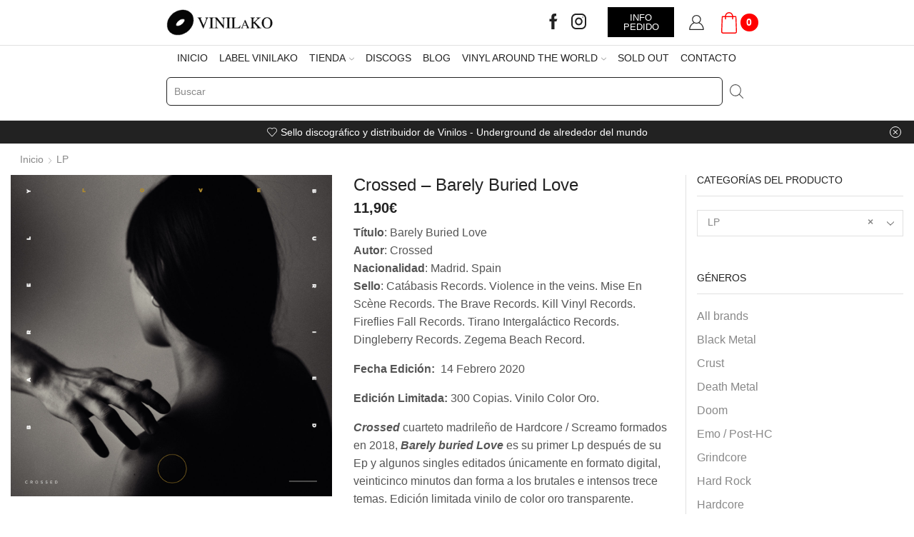

--- FILE ---
content_type: text/css
request_url: https://vinilako.es/wp-content/themes/xstore-child/style.css
body_size: 1178
content:
/*
 Theme Name:   XStore Child
 Theme URI:    http://8theme.com/
 Description:  XStore Child Theme
 Author:       8theme
 Author URI:   http://8theme.com
 Template:     xstore
 Version:      0.0.1
 Text Domain:  xstore-child
*/

/* DIFERENCIAR DEMO */



/***********************/
.et_b_header-logo.et_element-top-level img {
  min-width: 150px;
  display: block;
  min-height: 43px;
}
footer.footer::after {
  border: none !important;
}
footer a {
  text-decoration: underline;
}
footer a.follow-instagram {
  text-decoration: none;
}
footer a.follow-facebook {
  text-decoration: none;
}
body .product_meta span a {
  color: #e00000;
  font-weight: 600;
  line-height: 1.6;
}
body .product_meta span a:hover {
  text-decoration: underline;
}
body .product-content .price {
  color: #222;
  font-weight: 600;
}
body .content-product .price {
  color: #e00000;
  font-weight: 600;
}
body .content-product .product-title {
  font-weight: 600;
}
.woocommerce-product-details__short-description a {
  text-decoration: underline;
}
body .et_b_header-button {
  border: none;
}
body .et_element.et_b_header-button.inline-block.pos-relative {
padding: 8px 8px;
margin-top: 9px;
}
body .et_element.et_b_header-logo.align-start.mob-align-center.et_element-top-level {
  margin-left: 15px;
}
/* BUSCADOR */
body .et_b_header-search.et_element-top-level input[type="text"] {
  border: 1px solid #222 !important;
  margin-bottom: 20px !important;
  border-radius: 6px !important;
}
body .search-button.flex.justify-content-center.align-items-center.pointer {
  margin-top: -20px;
}
/* CHECKOUT */
body .clear.flex-inline.justify-content-center.align-items-center.pointer {
  margin-top: -20px;
  margin-left: 15px;
}
body #shipping_method .amount {
  margin-left: 4px;
}
body #payment .payment_methods li:last-child {
  margin-top: 20px;
}
body .woocommerce-privacy-policy-text p {
  
  font-size: 1rem;
}


  body span.buttons-wrapper.flex.flex-nowrap.pos-relative {
    margin-top: 0;
  }
body .wp-picture.blog-hover-zoom {
  max-width: 200px !important;
    margin: 0 20px 0 0!important;
}
body .content-product .button{background-color:#222;color: #fff;}
body #shipping_method label {
  display: flex;
}
body #shipping_method .amount {
   margin-left: 4px;
}
/* AGOTADO */

body .stock.out-of-stock {
 background-color: red;
color: #fff;
padding: 11px 20px;
font-size: 15px;
font-weight: bold;
}
body .mfp-close {
  right: 17px !important;
}
body .et_b_header-cart.et_element-top-level .et-quantity {
  font-size: 1em;
  background-color: #f00;
  color: #fff;
  font-weight: 700;
}
body .et_b_header-cart.et_element-top-level > a svg {
  width: 30px;
  height: 30px;
}
body .et_b_header-cart.et_element-top-level > a {
  color: #f00;
}
body .et-notify {    
    -webkit-transition: all 3s ease-in-out;
    transition: all 3s ease-in-out;
    top: 50%;
    left: 50%;
    transform: translate(-50%, -50%);
}
body .cart-popup-footer > * {
   flex: auto;
}
@media (max-width: 991px) {
  body span.buttons-wrapper.flex.flex-nowrap.pos-relative {
    margin-top: 20px;
  }
   body .wp-picture.blog-hover-zoom {
  max-width: 400px !important;
  margin: 0 auto 20px auto !important;
} 
}
@media (min-width: 768px) {
  .mobile-header-wrapper .wpb_column.vc_column_container {
    width: 100%;
  }

}

--- FILE ---
content_type: text/css
request_url: https://vinilako.es/wp-content/themes/xstore/css/modules/layout/widgets-open-close.min.css
body_size: 857
content:
.f_widgets-open-close .footer-widget:not(.sidebar-slider)>.widget-title>span,.s_widgets-open-close .shop-filters-area .sidebar-widget:not(.sidebar-slider)>.widget-title>span,.s_widgets-open-close .sidebar .sidebar-widget:not(.sidebar-slider)>.widget-title>span{position:relative;padding-right:25px;display:inline-block;width:100%}.f_widgets-open-close .footer-widget:not(.sidebar-slider)>.widget-title>span:after,.s_widgets-open-close .shop-filters-area .sidebar-widget:not(.sidebar-slider)>.widget-title>span:after,.s_widgets-open-close .sidebar .sidebar-widget:not(.sidebar-slider)>.widget-title>span:after{content:'\e912';font-family:xstore-icons;position:absolute;top:50%;right:0;line-height:1;padding:4px;border:1px solid transparent;font-size:9px;font-weight:700;z-index:-1;-webkit-transition:all .2s ease-out;transition:all .2s ease-out;-webkit-transform:translateY(-50%);transform:translateY(-50%)}.f_widgets-open-close .footer-widget,.s_widgets-open-close .shop-filters-area .sidebar-widget,.s_widgets-open-close .sidebar .sidebar-widget{position:relative;vertical-align:middle}.f_widgets-open-close .footer-widget .widget-title,.s_widgets-open-close .shop-filters-area .sidebar-widget .widget-title,.s_widgets-open-close .sidebar .sidebar-widget .widget-title{cursor:pointer}.f_widgets-open-close .footer-widget:not(.sidebar-slider)>.widget-title,.s_widgets-open-close .shop-filters-area .sidebar-widget:not(.sidebar-slider)>.widget-title,.s_widgets-open-close .sidebar .sidebar-widget:not(.sidebar-slider)>.widget-title{-webkit-transition:margin .3s ease-in-out;transition:margin .3s ease-in-out}.f_widgets-open-close .footer-widget:not(.sidebar-slider)>.select2-container,.f_widgets-open-close .footer-widget:not(.sidebar-slider)>div:not(.widget-title),.f_widgets-open-close .footer-widget:not(.sidebar-slider)>form,.f_widgets-open-close .footer-widget:not(.sidebar-slider)>p:not(.widget-title),.f_widgets-open-close .footer-widget:not(.sidebar-slider)>select,.f_widgets-open-close .footer-widget:not(.sidebar-slider)>ul,.s_widgets-open-close .shop-filters-area .sidebar-widget:not(.sidebar-slider)>.select2-container,.s_widgets-open-close .shop-filters-area .sidebar-widget:not(.sidebar-slider)>div:not(.widget-title),.s_widgets-open-close .shop-filters-area .sidebar-widget:not(.sidebar-slider)>form,.s_widgets-open-close .shop-filters-area .sidebar-widget:not(.sidebar-slider)>p:not(.widget-title),.s_widgets-open-close .shop-filters-area .sidebar-widget:not(.sidebar-slider)>select,.s_widgets-open-close .shop-filters-area .sidebar-widget:not(.sidebar-slider)>ul,.s_widgets-open-close .sidebar .sidebar-widget:not(.sidebar-slider)>.select2-container,.s_widgets-open-close .sidebar .sidebar-widget:not(.sidebar-slider)>div:not(.widget-title),.s_widgets-open-close .sidebar .sidebar-widget:not(.sidebar-slider)>form,.s_widgets-open-close .sidebar .sidebar-widget:not(.sidebar-slider)>p:not(.widget-title),.s_widgets-open-close .sidebar .sidebar-widget:not(.sidebar-slider)>select,.s_widgets-open-close .sidebar .sidebar-widget:not(.sidebar-slider)>ul{-webkit-transition:opacity .3s ease-in-out;transition:opacity .3s ease-in-out}.f_widgets-open-close .footer-widget.et_widget-closed:not(.sidebar-slider),.s_widgets-open-close .shop-filters-area .sidebar-widget.et_widget-closed:not(.sidebar-slider),.s_widgets-open-close .sidebar .sidebar-widget.et_widget-closed:not(.sidebar-slider){margin-bottom:15px}.f_widgets-open-close .footer-widget.et_widget-closed:not(.sidebar-slider)>.widget-title,.s_widgets-open-close .shop-filters-area .sidebar-widget.et_widget-closed:not(.sidebar-slider)>.widget-title,.s_widgets-open-close .sidebar .sidebar-widget.et_widget-closed:not(.sidebar-slider)>.widget-title{margin-bottom:0!important}.f_widgets-open-close .footer-widget.et_widget-closed:not(.sidebar-slider)>.widget-title span:after,.s_widgets-open-close .shop-filters-area .sidebar-widget.et_widget-closed:not(.sidebar-slider)>.widget-title span:after,.s_widgets-open-close .sidebar .sidebar-widget.et_widget-closed:not(.sidebar-slider)>.widget-title span:after{content:'\e910'}.f_widgets-open-close .footer-widget.et_widget-closed:not(.sidebar-slider)>.select2-container,.f_widgets-open-close .footer-widget.et_widget-closed:not(.sidebar-slider)>div:not(.widget-title),.f_widgets-open-close .footer-widget.et_widget-closed:not(.sidebar-slider)>form,.f_widgets-open-close .footer-widget.et_widget-closed:not(.sidebar-slider)>p:not(.widget-title),.f_widgets-open-close .footer-widget.et_widget-closed:not(.sidebar-slider)>select,.f_widgets-open-close .footer-widget.et_widget-closed:not(.sidebar-slider)>ul,.s_widgets-open-close .shop-filters-area .sidebar-widget.et_widget-closed:not(.sidebar-slider)>.select2-container,.s_widgets-open-close .shop-filters-area .sidebar-widget.et_widget-closed:not(.sidebar-slider)>div:not(.widget-title),.s_widgets-open-close .shop-filters-area .sidebar-widget.et_widget-closed:not(.sidebar-slider)>form,.s_widgets-open-close .shop-filters-area .sidebar-widget.et_widget-closed:not(.sidebar-slider)>p:not(.widget-title),.s_widgets-open-close .shop-filters-area .sidebar-widget.et_widget-closed:not(.sidebar-slider)>select,.s_widgets-open-close .shop-filters-area .sidebar-widget.et_widget-closed:not(.sidebar-slider)>ul,.s_widgets-open-close .sidebar .sidebar-widget.et_widget-closed:not(.sidebar-slider)>.select2-container,.s_widgets-open-close .sidebar .sidebar-widget.et_widget-closed:not(.sidebar-slider)>div:not(.widget-title),.s_widgets-open-close .sidebar .sidebar-widget.et_widget-closed:not(.sidebar-slider)>form,.s_widgets-open-close .sidebar .sidebar-widget.et_widget-closed:not(.sidebar-slider)>p:not(.widget-title),.s_widgets-open-close .sidebar .sidebar-widget.et_widget-closed:not(.sidebar-slider)>select,.s_widgets-open-close .sidebar .sidebar-widget.et_widget-closed:not(.sidebar-slider)>ul{opacity:0}.f_widgets-open-close .footer-widget.widget_price_filter form,.s_widgets-open-close .shop-filters-area .sidebar-widget.widget_price_filter form,.s_widgets-open-close .sidebar .sidebar-widget.widget_price_filter form{overflow:visible!important}.f_widgets-open-close .footer-widget:not(.sidebar-slider)>.widget-title>span:after{z-index:auto}.s_widgets-open-close .shop-filters-area .sidebar-widget:not(.sidebar-slider)>.widget-title>span:after{top:calc(50% + 2px)}.f_widgets-open-close.fwc-default:not(.fwc-default-done) .footer-widget:not(.sidebar-slider),.s_widgets-open-close.swc-default:not(.swc-default-done) .shop-filters-area .sidebar-widget:not(.sidebar-slider),.s_widgets-open-close.swc-default:not(.swc-default-done) .sidebar .sidebar-widget:not(.sidebar-slider){margin-bottom:15px}.f_widgets-open-close.fwc-default:not(.fwc-default-done) .footer-widget:not(.sidebar-slider)>.widget-title,.s_widgets-open-close.swc-default:not(.swc-default-done) .shop-filters-area .sidebar-widget:not(.sidebar-slider)>.widget-title,.s_widgets-open-close.swc-default:not(.swc-default-done) .sidebar .sidebar-widget:not(.sidebar-slider)>.widget-title{margin-bottom:0}.f_widgets-open-close.fwc-default:not(.fwc-default-done) .footer-widget:not(.sidebar-slider)>.widget-title span:after,.s_widgets-open-close.swc-default:not(.swc-default-done) .shop-filters-area .sidebar-widget:not(.sidebar-slider)>.widget-title span:after,.s_widgets-open-close.swc-default:not(.swc-default-done) .sidebar .sidebar-widget:not(.sidebar-slider)>.widget-title span:after{content:'\e910'}.f_widgets-open-close.fwc-default:not(.fwc-default-done) .footer-widget:not(.sidebar-slider)>div:not(.widget-title),.f_widgets-open-close.fwc-default:not(.fwc-default-done) .footer-widget:not(.sidebar-slider)>form,.f_widgets-open-close.fwc-default:not(.fwc-default-done) .footer-widget:not(.sidebar-slider)>p:not(.widget-title),.f_widgets-open-close.fwc-default:not(.fwc-default-done) .footer-widget:not(.sidebar-slider)>select,.f_widgets-open-close.fwc-default:not(.fwc-default-done) .footer-widget:not(.sidebar-slider)>ul,.s_widgets-open-close.swc-default:not(.swc-default-done) .shop-filters-area .sidebar-widget:not(.sidebar-slider)>div:not(.widget-title),.s_widgets-open-close.swc-default:not(.swc-default-done) .shop-filters-area .sidebar-widget:not(.sidebar-slider)>form,.s_widgets-open-close.swc-default:not(.swc-default-done) .shop-filters-area .sidebar-widget:not(.sidebar-slider)>p:not(.widget-title),.s_widgets-open-close.swc-default:not(.swc-default-done) .shop-filters-area .sidebar-widget:not(.sidebar-slider)>select,.s_widgets-open-close.swc-default:not(.swc-default-done) .shop-filters-area .sidebar-widget:not(.sidebar-slider)>ul,.s_widgets-open-close.swc-default:not(.swc-default-done) .sidebar .sidebar-widget:not(.sidebar-slider)>div:not(.widget-title),.s_widgets-open-close.swc-default:not(.swc-default-done) .sidebar .sidebar-widget:not(.sidebar-slider)>form,.s_widgets-open-close.swc-default:not(.swc-default-done) .sidebar .sidebar-widget:not(.sidebar-slider)>p:not(.widget-title),.s_widgets-open-close.swc-default:not(.swc-default-done) .sidebar .sidebar-widget:not(.sidebar-slider)>select,.s_widgets-open-close.swc-default:not(.swc-default-done) .sidebar .sidebar-widget:not(.sidebar-slider)>ul{opacity:0;display:none}

--- FILE ---
content_type: text/javascript
request_url: https://vinilako.es/wp-content/themes/xstore/js/modules/back-top.min.js
body_size: 289
content:
!function(s){"use strict";etTheme.autoinit.backToTop=etTheme.backToTop=function(){if(s("#back-top").length){let o=document.querySelector("#back-top path"),n=o.getTotalLength(),t=s("#back-top");o.style.transition=o.style.WebkitTransition="none",o.style.strokeDasharray=n+" "+n,o.style.strokeDashoffset=n,o.getBoundingClientRect(),o.style.transition=o.style.WebkitTransition="stroke-dashoffset 10ms linear";var e=function(){var t=s(window).scrollTop(),e=s(document).height()-s(window).height();o.style.strokeDashoffset=n-t*n/e};e(),s(window).on("scroll",function(){e(),20<s(this).scrollTop()?t.addClass("backIn"):t.removeClass("backIn")}),t.on("click",function(t){return t.preventDefault(),s("html, body").animate({scrollTop:0},500),!1})}}}(jQuery);

--- FILE ---
content_type: text/javascript
request_url: https://vinilako.es/wp-content/themes/xstore/js/modules/commentsForm.min.js
body_size: 220
content:
!function(i){"use strict";etTheme.autoinit.commentsForm=etTheme.commentsForm=function(){var t=i("#commentform"),o=!1;t.on("click","#submit",function(e){i("#commentsMsgs").html(""),t.find(".required-field").each(function(){""==i(this).val()?(i(this).parent().addClass("woocommerce-invalid"),e.preventDefault()):i(this).parent().removeClass("woocommerce-invalid")})}),i(".open-reviews").length&&(i(".woocommerce-Reviews").hide(),i(".open-reviews").on("click",function(e){e.preventDefault(),o=!o,i(this).text(o?i(this).attr("data-close-text"):i(this).attr("data-open-text")),i(".woocommerce-Reviews").slideToggle(),o?i(this).addClass("opened"):i(this).removeClass("opened")}))}}(jQuery);